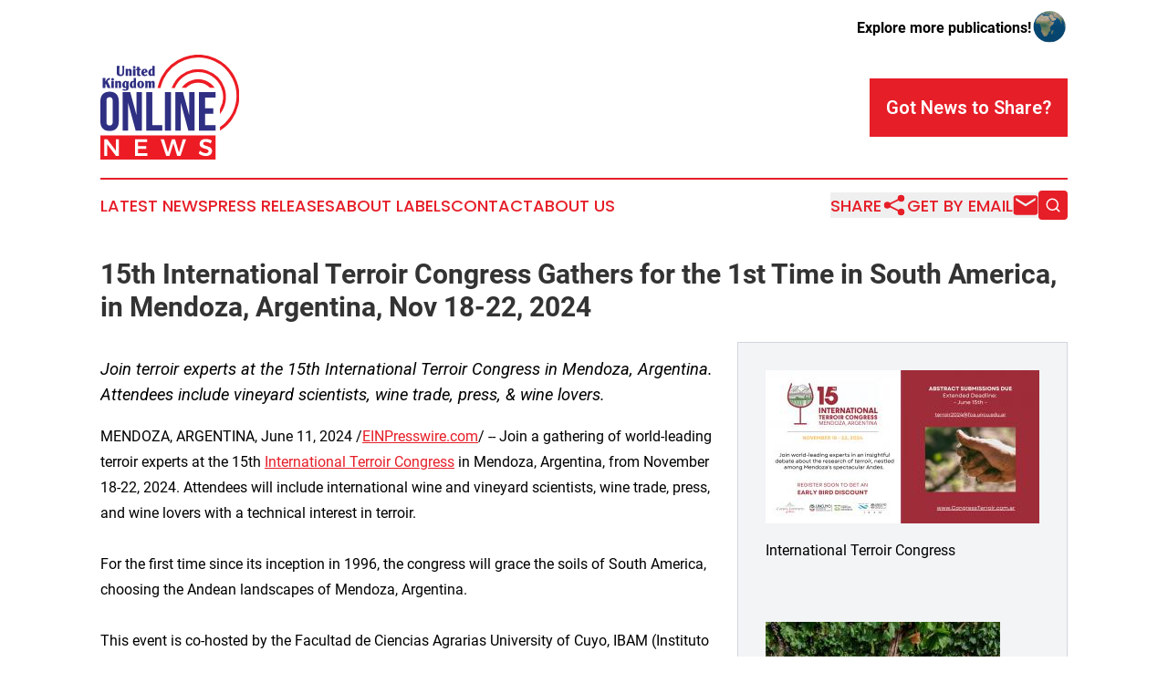

--- FILE ---
content_type: text/html;charset=utf-8
request_url: https://www.unitedkingdomonlinenews.com/article/719137167-15th-international-terroir-congress-gathers-for-the-1st-time-in-south-america-in-mendoza-argentina-nov-18-22-2024
body_size: 8216
content:
<!DOCTYPE html>
<html lang="en">
<head>
  <title>15th International Terroir Congress Gathers for the 1st Time in South America, in Mendoza, Argentina, Nov 18-22, 2024 | United Kingdom Online News</title>
  <meta charset="utf-8">
  <meta name="viewport" content="width=device-width, initial-scale=1">
    <meta name="description" content="United Kingdom Online News is an online news publication focusing on the United Kingdom: Your daily news update on the United Kingdom">
    <link rel="icon" href="https://cdn.newsmatics.com/agp/sites/unitedkingdomonlinenews-favicon-1.png" type="image/png">
  <meta name="csrf-token" content="rn_3nAcZhb_-gqoESMW14nLWHdWK0ZT1YUPy7GwgjSw=">
  <meta name="csrf-param" content="authenticity_token">
  <link href="/css/styles.min.css?v1d0b8e25eaccc1ca72b30a2f13195adabfa54991" rel="stylesheet" data-turbo-track="reload">
  <link rel="stylesheet" href="/plugins/vanilla-cookieconsent/cookieconsent.css?v1d0b8e25eaccc1ca72b30a2f13195adabfa54991">
  
<style type="text/css">
    :root {
        --color-primary-background: rgba(230, 30, 40, 0.5);
        --color-primary: #e61e28;
        --color-secondary: #2f2f80;
    }
</style>

  <script type="importmap">
    {
      "imports": {
          "adController": "/js/controllers/adController.js?v1d0b8e25eaccc1ca72b30a2f13195adabfa54991",
          "alertDialog": "/js/controllers/alertDialog.js?v1d0b8e25eaccc1ca72b30a2f13195adabfa54991",
          "articleListController": "/js/controllers/articleListController.js?v1d0b8e25eaccc1ca72b30a2f13195adabfa54991",
          "dialog": "/js/controllers/dialog.js?v1d0b8e25eaccc1ca72b30a2f13195adabfa54991",
          "flashMessage": "/js/controllers/flashMessage.js?v1d0b8e25eaccc1ca72b30a2f13195adabfa54991",
          "gptAdController": "/js/controllers/gptAdController.js?v1d0b8e25eaccc1ca72b30a2f13195adabfa54991",
          "hamburgerController": "/js/controllers/hamburgerController.js?v1d0b8e25eaccc1ca72b30a2f13195adabfa54991",
          "labelsDescription": "/js/controllers/labelsDescription.js?v1d0b8e25eaccc1ca72b30a2f13195adabfa54991",
          "searchController": "/js/controllers/searchController.js?v1d0b8e25eaccc1ca72b30a2f13195adabfa54991",
          "videoController": "/js/controllers/videoController.js?v1d0b8e25eaccc1ca72b30a2f13195adabfa54991",
          "navigationController": "/js/controllers/navigationController.js?v1d0b8e25eaccc1ca72b30a2f13195adabfa54991"          
      }
    }
  </script>
  <script>
      (function(w,d,s,l,i){w[l]=w[l]||[];w[l].push({'gtm.start':
      new Date().getTime(),event:'gtm.js'});var f=d.getElementsByTagName(s)[0],
      j=d.createElement(s),dl=l!='dataLayer'?'&l='+l:'';j.async=true;
      j.src='https://www.googletagmanager.com/gtm.js?id='+i+dl;
      f.parentNode.insertBefore(j,f);
      })(window,document,'script','dataLayer','GTM-KGCXW2X');
  </script>

  <script>
    window.dataLayer.push({
      'cookie_settings': 'delta'
    });
  </script>
</head>
<body class="df-5 is-subpage">
<noscript>
  <iframe src="https://www.googletagmanager.com/ns.html?id=GTM-KGCXW2X"
          height="0" width="0" style="display:none;visibility:hidden"></iframe>
</noscript>
<div class="layout">

  <!-- Top banner -->
  <div class="max-md:hidden w-full content universal-ribbon-inner flex justify-end items-center">
    <a href="https://www.affinitygrouppublishing.com/" target="_blank" class="brands">
      <span class="font-bold text-black">Explore more publications!</span>
      <div>
        <img src="/images/globe.png" height="40" width="40" class="icon-globe"/>
      </div>
    </a>
  </div>
  <header data-controller="hamburger">
  <div class="content">
    <div class="header-top">
      <div class="flex gap-2 masthead-container justify-between items-center">
        <div class="mr-4 logo-container">
          <a href="/">
              <img src="https://cdn.newsmatics.com/agp/sites/unitedkingdomonlinenews-logo-1.svg" alt="United Kingdom Online News"
                class="max-md:!h-[60px] lg:!max-h-[115px]" height="225"
                width="auto" />
          </a>
        </div>
        <button class="hamburger relative w-8 h-6">
          <span aria-hidden="true"
            class="block absolute h-[2px] w-9 bg-[--color-primary] transform transition duration-500 ease-in-out -translate-y-[15px]"></span>
          <span aria-hidden="true"
            class="block absolute h-[2px] w-7 bg-[--color-primary] transform transition duration-500 ease-in-out translate-x-[7px]"></span>
          <span aria-hidden="true"
            class="block absolute h-[2px] w-9 bg-[--color-primary] transform transition duration-500 ease-in-out translate-y-[15px]"></span>
        </button>
        <a href="/submit-news" class="max-md:hidden button button-upload-content button-primary w-fit">
          <span>Got News to Share?</span>
        </a>
      </div>
      <!--  Screen size line  -->
      <div class="absolute bottom-0 -ml-[20px] w-screen h-[1px] bg-[--color-primary] z-50 md:hidden">
      </div>
    </div>
    <!-- Navigation bar -->
    <div class="navigation is-hidden-on-mobile" id="main-navigation">
      <div class="w-full md:hidden">
        <div data-controller="search" class="relative w-full">
  <div data-search-target="form" class="relative active">
    <form data-action="submit->search#performSearch" class="search-form">
      <input type="text" name="query" placeholder="Search..." data-search-target="input" class="search-input md:hidden" />
      <button type="button" data-action="click->search#toggle" data-search-target="icon" class="button-search">
        <img height="18" width="18" src="/images/search.svg" />
      </button>
    </form>
  </div>
</div>

      </div>
      <nav class="navigation-part">
          <a href="/latest-news" class="nav-link">
            Latest News
          </a>
          <a href="/press-releases" class="nav-link">
            Press Releases
          </a>
          <a href="/about-labels" class="nav-link">
            About Labels
          </a>
          <a href="/contact" class="nav-link">
            Contact
          </a>
          <a href="/about" class="nav-link">
            About Us
          </a>
      </nav>
      <div class="w-full md:w-auto md:justify-end">
        <div data-controller="navigation" class="header-actions hidden">
  <button class="nav-link flex gap-1 items-center" onclick="window.ShareDialog.openDialog()">
    <span data-navigation-target="text">
      Share
    </span>
    <span class="icon-share"></span>
  </button>
  <button onclick="window.AlertDialog.openDialog()" class="nav-link nav-link-email flex items-center gap-1.5">
    <span data-navigation-target="text">
      Get by Email
    </span>
    <span class="icon-mail"></span>
  </button>
  <div class="max-md:hidden">
    <div data-controller="search" class="relative w-full">
  <div data-search-target="form" class="relative active">
    <form data-action="submit->search#performSearch" class="search-form">
      <input type="text" name="query" placeholder="Search..." data-search-target="input" class="search-input md:hidden" />
      <button type="button" data-action="click->search#toggle" data-search-target="icon" class="button-search">
        <img height="18" width="18" src="/images/search.svg" />
      </button>
    </form>
  </div>
</div>

  </div>
</div>

      </div>
      <a href="/submit-news" class="md:hidden uppercase button button-upload-content button-primary w-fit">
        <span>Got News to Share?</span>
      </a>
      <a href="https://www.affinitygrouppublishing.com/" target="_blank" class="nav-link-agp">
        Explore more publications!
        <img src="/images/globe.png" height="35" width="35" />
      </a>
    </div>
  </div>
</header>

  <div id="main-content" class="content">
    <div id="flash-message"></div>
    <h1>15th International Terroir Congress Gathers for the 1st Time in South America, in Mendoza, Argentina, Nov 18-22, 2024</h1>
<div class="press-release">
  <div class="pr_images_column"><div class="pr_image"><a href="https://img.einpresswire.com/large/685388/international-terroir-congress.png#1600x900" target="_blank" rel="nofollow"><img src="https://img.einpresswire.com/medium/685388/international-terroir-congress.jpeg" width="300" height="168" style="max-width: 100%; height: auto;" /></a><p>International Terroir Congress</p></div>
<div class="pr_image"><a href="https://img.einpresswire.com/large/685396/altamira-stoney-soil.jpeg#3456x4032" target="_blank" rel="nofollow"><img src="https://img.einpresswire.com/medium/685396/altamira-stoney-soil.jpeg" width="257" height="300" style="max-width: 100%; height: auto;" /></a><p>Altamira Stoney Soil</p></div>
<div class="pr_image"><a href="https://img.einpresswire.com/large/685398/mendoza-vineyard-with-andes.jpeg#2302x1537" target="_blank" rel="nofollow"><img src="https://img.einpresswire.com/medium/685398/mendoza-vineyard-with-andes.jpeg" width="300" height="200" style="max-width: 100%; height: auto;" /></a><p>Mendoza Vineyard with Andes</p></div></div>
<p style="margin-bottom:1em;font-size:115%;"><i>Join terroir experts at the 15th International Terroir Congress in Mendoza, Argentina. Attendees include vineyard scientists, wine trade, press, &amp; wine lovers.</i></p>
<div class="pr_quote_positioner" style="width:0px;height:48em;float:left;"></div><div class="pr_quote" style="clear:left;float:left;margin:20px 10px 20px 0px;max-width:300px;padding: 25px 10px 10px 25px; font-size: 1.1em; background: transparent url('//www.einpresswire.com/images/quote_136.png') no-repeat left top;"><b>We are excited to greet wine trade and wine lovers who are interested in the subtleties of terroir. The study, preservation and celebration of terroir depend on interest in this most important topic.&rdquo;</b><div style="float:right;font-style:italic;">&mdash; Dr. Laura Catena, Local wine producer, Catena Institute of Wine</div></div>MENDOZA, ARGENTINA, June 11, 2024 /<a href="https://www.einpresswire.com/?promo=4400" dir="auto" rel="nofollow external" target="_blank">EINPresswire.com</a>/ -- Join a gathering of world-leading terroir experts at the 15th <a href="http://congressterroir.com.ar/" rel="external nofollow" target="_blank">International Terroir Congress</a> in Mendoza, Argentina, from November 18-22, 2024. Attendees will include international wine and vineyard scientists, wine trade, press, and wine lovers with a technical interest in terroir.<br />
<br />
For the first time since its inception in 1996, the congress will grace the soils of South America, choosing the Andean landscapes of Mendoza, Argentina.<br />
<br />
This event is co-hosted by the Facultad de Ciencias Agrarias University of Cuyo, IBAM (Instituto de Biología Agricola de Mendoza) and the Catena Institute of Wine, ensuring a blend of academic insight and industry-leading expertise.<br />
<br />
What the experts attending say:<br />
<br />
Dr. Benjamin Bois – Climate expert from Burgundy<br />
“Since 1996, the International Terroir Congress has been an opportunity to gather every two years hundreds of researchers from around the world and allows, through a multidisciplinary approach, to better understand the functioning of the vine in interaction with its environment and its impact on wine quality.<br />
<br />
After Australia, Switzerland, Spain, Italy, Hungary, France, South Africa, and the USA, the International Terroir Congress is hosted in 2024 for the first time in South America, in the region of Mendoza, the cradle of Argentine viticulture. It is a chance to bring together the scientific community within a region whose wine identity exploits the great pedoclimatic diversity of the foothills of the Andes as well as the mastery of identity grape varieties of Argentina like Malbec, Bonarda or Torrontés.”<br />
<br />
Dr. Laura Catena – Local wine producer, Catena Institute of Wine<br />
“We are excited to greet sommeliers, wine lovers and wine trade who are interested in the subtleties of wine terroir. The study, preservation and celebration of terroir depend on the interest that wine lovers and consumers develop for this most important topic. The combination of an extraordinary natural setting, exciting presentations, and local food (bountiful asado-barbecue) and wine hospitality should make attending this year’s Terroir Congress in Mendoza the experience of a lifetime.” <br />
<br />
Dr. Luciano Calderon – Argentinian geneticist and leading author of Malbec’s genome sequencing project<br />
“As a geneticist, I consider that terroir is a combination of multiple variables, which all together constitute the scenario able to bring up the best or the worst of any combination of genes. Each cultivar, each clone and each plant is a unique combination of genes that expresses flavor in different ways, depending on its growing context, the terroir.”<br />
<br />
Dr. Rodrigo López Plantey – Professor and local symposium organizer at FCA UNCuyo, Argentina <br />
&quot;It&#39;s a unique opportunity for Argentina&#39;s wine industry to connect and collaborate with the international scientific community, together advancing our sector&#39;s future.&quot;<br />
<br />
Dr. Kees Van Leeuwen – Bordeaux’s leading terroir academic<br />
&quot;The concept of terroir relates wine to its origin, the place where it is produced. Multiple terroir factors, including soil and climate, craft the taste of wine. Many researchers around the world work on explaining the mechanisms involved. These researchers gather once every two years since 1996 at the International Terroir Congress. The congress will take place for the first time in South America, in Mendoza, Argentina, from 18-22 November 2024. It is a unique occasion for an update on the most exciting terroir research and an opportunity to meet researchers from the terroir community in person.&quot;<br />
<br />
Scientific Sessions<br />
A | Soil<br />
•Innovation in terroir studies<br />
•Physical, chemical, and microbiological properties of soils<br />
•Soil health indicators<br />
•Adaptation to soil through viticultural practices<br />
•Performance of rootstocks in different soils<br />
<br />
B | Climate<br />
•Projections and scenarios of climate change<br />
•Climate change impacts<br />
•Climate-related challenges and opportunities for viticulture<br />
•New technologies to assess climatic parameters<br />
•Index and climate characterization<br />
<br />
C | Plant material and management<br />
•Selection of plant material and management practices in response to climate change projections<br />
•Epigenetic mechanisms in grapevine acclimation<br />
•Impact of soil and climate change on vines, wine quality and typicity<br />
•Adaptation to climate through viticultural practices<br />
•Grapevines phenotypic plasticity in response to changing environments<br />
<br />
D | Malbec<br />
•Historical journey and terroir expression<br />
•Studies of Malbec cultivation and winemaking in Argentina and worldwide.<br />
•Properties of Malbec wines cultivated in different regions.<br />
<br />
Full Pass<br />
This pass includes:<br />
•Access to all three days of the congress, ensuring you benefit from the entirety of the diverse program.<br />
•Meals and special events: enjoy three dinners and a closing lunch, designed to facilitate networking and relaxation after engaging sessions.<br />
•Mini wine fair: immerse yourself in the flavors of renowned vineyards with access to our exclusive wine fair.<br />
•Field trip: participate in a hands-on field trip experience related to our congress theme.<br />
•Welcome kit: receive a curated selection of items to enhance your congress experience.<br />
•Daily transportation: complimentary round-trip transfers from Mendoza City to the congress venue, ensuring a hassle-free commute.<br />
•Tourist proposals for companions: we&#39;ve arranged engaging tourist activities for companions to enjoy throughout the five days of the congress.<br />
<br />
Exclusive Social Engagements:<br />
Included in the package will be nightly dinners and wine tastings at the region’s leading wineries (transportation included).  Daytime terroir field trips throughout Mendoza will allow attendees to experience Mendoza’s distinctive terroir firsthand, guided by knowledgeable local experts and international luminaries.  <br />
<br />
The congress culminates in a closing luncheon, offering unparalleled networking opportunities amidst Mendoza&#39;s gastronomic offerings, symbolizing the fusion of scientific exploration and cultural exchange.<br />
<br />
Historical Significance:<br />
Reflecting on its legacy, this congress builds upon the rich history of prior meetings in other countries such as France, Italy, Spain, Hungary, USA, and Australia, now bringing its wealth of knowledge and networking opportunities to Latin America.<br />
<br />
Global Collaboration:<br />
This year’s congress is backed by influential organizations including OIV, IVES, CONICET Mendoza, Universidad Maza, COVIAR, INV (Instituto Nacional de Vitivinicultura), Wines of Argentina (WOFA) and INTA (Instituto Nacional de Tecnología Agropecuaria) ensuring a comprehensive global discourse on the future of wine.<br />
<br />
Call to Action:<br />
For further details, please visit <a href="http://www.congressterroir.com.ar" rel="external nofollow" target="_blank">www.congressterroir.com.ar</a>. Participants are encouraged to register early to take advantage of discounted rates available until August 30th  on the following link <a href="https://registration.socio.events/e/terroircongress" rel="external nofollow" target="_blank">https://registration.socio.events/e/terroircongress</a> .   For additional information, registration details, or media inquiries, please reach out to the congress organizers at terroir2024@fca.uncu.edu.ar.<p class="contact" dir="auto" style="margin: 1em 0;">Erica Nonni<br />
Nonni Strategic Marketing LLC<br />
+1 908-455-0755<br />
<a href="http://www.einpresswire.com/contact_author/719137167" data-src="8QP57XxThCzeXEli">email us here</a></p>
<p>
  Legal Disclaimer:
</p>
<p>
  EIN Presswire provides this news content "as is" without warranty of any kind. We do not accept any responsibility or liability
  for the accuracy, content, images, videos, licenses, completeness, legality, or reliability of the information contained in this
  article. If you have any complaints or copyright issues related to this article, kindly contact the author above.
</p>
<img class="prtr" src="https://www.einpresswire.com/tracking/article.gif?t=5&a=1l37JwZs5cK9gklX&i=8QP57XxThCzeXEli" alt="">
</div>

  </div>
</div>
<footer class="footer footer-with-line">
  <div class="content flex flex-col">
    <p class="footer-text text-sm mb-4 order-2 lg:order-1">© 1995-2026 Newsmatics Inc. dba Affinity Group Publishing &amp; United Kingdom Online News. All Rights Reserved.</p>
    <div class="footer-nav lg:mt-2 mb-[30px] lg:mb-0 flex gap-7 flex-wrap justify-center order-1 lg:order-2">
        <a href="/about" class="footer-link">About</a>
        <a href="/archive" class="footer-link">Press Release Archive</a>
        <a href="/submit-news" class="footer-link">Submit Press Release</a>
        <a href="/legal/terms" class="footer-link">Terms &amp; Conditions</a>
        <a href="/legal/dmca" class="footer-link">Copyright/DMCA Policy</a>
        <a href="/legal/privacy" class="footer-link">Privacy Policy</a>
        <a href="/contact" class="footer-link">Contact</a>
    </div>
  </div>
</footer>
<div data-controller="dialog" data-dialog-url-value="/" data-action="click->dialog#clickOutside">
  <dialog
    class="modal-shadow fixed backdrop:bg-black/20 z-40 text-left bg-white rounded-full w-[350px] h-[350px] overflow-visible"
    data-dialog-target="modal"
  >
    <div class="text-center h-full flex items-center justify-center">
      <button data-action="click->dialog#close" type="button" class="modal-share-close-button">
        ✖
      </button>
      <div>
        <div class="mb-4">
          <h3 class="font-bold text-[28px] mb-3">Share us</h3>
          <span class="text-[14px]">on your social networks:</span>
        </div>
        <div class="flex gap-6 justify-center text-center">
          <a href="https://www.facebook.com/sharer.php?u=https://www.unitedkingdomonlinenews.com" class="flex flex-col items-center font-bold text-[#4a4a4a] text-sm" target="_blank">
            <span class="h-[55px] flex items-center">
              <img width="40px" src="/images/fb.png" alt="Facebook" class="mb-2">
            </span>
            <span class="text-[14px]">
              Facebook
            </span>
          </a>
          <a href="https://www.linkedin.com/sharing/share-offsite/?url=https://www.unitedkingdomonlinenews.com" class="flex flex-col items-center font-bold text-[#4a4a4a] text-sm" target="_blank">
            <span class="h-[55px] flex items-center">
              <img width="40px" height="40px" src="/images/linkedin.png" alt="LinkedIn" class="mb-2">
            </span>
            <span class="text-[14px]">
            LinkedIn
            </span>
          </a>
        </div>
      </div>
    </div>
  </dialog>
</div>

<div data-controller="alert-dialog" data-action="click->alert-dialog#clickOutside">
  <dialog
    class="fixed backdrop:bg-black/20 modal-shadow z-40 text-left bg-white rounded-full w-full max-w-[450px] aspect-square overflow-visible"
    data-alert-dialog-target="modal">
    <div class="flex items-center text-center -mt-4 h-full flex-1 p-8 md:p-12">
      <button data-action="click->alert-dialog#close" type="button" class="modal-close-button">
        ✖
      </button>
      <div class="w-full" data-alert-dialog-target="subscribeForm">
        <img class="w-8 mx-auto mb-4" src="/images/agps.svg" alt="AGPs" />
        <p class="md:text-lg">Get the latest news on this topic.</p>
        <h3 class="dialog-title mt-4">SIGN UP FOR FREE TODAY</h3>
        <form data-action="submit->alert-dialog#submit" method="POST" action="/alerts">
  <input type="hidden" name="authenticity_token" value="rn_3nAcZhb_-gqoESMW14nLWHdWK0ZT1YUPy7GwgjSw=">

  <input data-alert-dialog-target="fullnameInput" type="text" name="fullname" id="fullname" autocomplete="off" tabindex="-1">
  <label>
    <input data-alert-dialog-target="emailInput" placeholder="Email address" name="email" type="email"
      value=""
      class="rounded-xs mb-2 block w-full bg-white px-4 py-2 text-gray-900 border-[1px] border-solid border-gray-600 focus:border-2 focus:border-gray-800 placeholder:text-gray-400"
      required>
  </label>
  <div class="text-red-400 text-sm" data-alert-dialog-target="errorMessage"></div>

  <input data-alert-dialog-target="timestampInput" type="hidden" name="timestamp" value="1768923901" autocomplete="off" tabindex="-1">

  <input type="submit" value="Sign Up"
    class="!rounded-[3px] w-full mt-2 mb-4 bg-primary px-5 py-2 leading-5 font-semibold text-white hover:color-primary/75 cursor-pointer">
</form>
<a data-action="click->alert-dialog#close" class="text-black underline hover:no-underline inline-block mb-4" href="#">No Thanks</a>
<p class="text-[15px] leading-[22px]">
  By signing to this email alert, you<br /> agree to our
  <a href="/legal/terms" class="underline text-primary hover:no-underline" target="_blank">Terms & Conditions</a>
</p>

      </div>
      <div data-alert-dialog-target="checkEmail" class="hidden">
        <img class="inline-block w-9" src="/images/envelope.svg" />
        <h3 class="dialog-title">Check Your Email</h3>
        <p class="text-lg mb-12">We sent a one-time activation link to <b data-alert-dialog-target="userEmail"></b>.
          Just click on the link to
          continue.</p>
        <p class="text-lg">If you don't see the email in your inbox, check your spam folder or <a
            class="underline text-primary hover:no-underline" data-action="click->alert-dialog#showForm" href="#">try
            again</a>
        </p>
      </div>

      <!-- activated -->
      <div data-alert-dialog-target="activated" class="hidden">
        <img class="w-8 mx-auto mb-4" src="/images/agps.svg" alt="AGPs" />
        <h3 class="dialog-title">SUCCESS</h3>
        <p class="text-lg">You have successfully confirmed your email and are subscribed to <b>
            United Kingdom Online News
          </b> daily
          news alert.</p>
      </div>
      <!-- alreadyActivated -->
      <div data-alert-dialog-target="alreadyActivated" class="hidden">
        <img class="w-8 mx-auto mb-4" src="/images/agps.svg" alt="AGPs" />
        <h3 class="dialog-title">Alert was already activated</h3>
        <p class="text-lg">It looks like you have already confirmed and are receiving the <b>
            United Kingdom Online News
          </b> daily news
          alert.</p>
      </div>
      <!-- activateErrorMessage -->
      <div data-alert-dialog-target="activateErrorMessage" class="hidden">
        <img class="w-8 mx-auto mb-4" src="/images/agps.svg" alt="AGPs" />
        <h3 class="dialog-title">Oops!</h3>
        <p class="text-lg mb-4">It looks like something went wrong. Please try again.</p>
        <form data-action="submit->alert-dialog#submit" method="POST" action="/alerts">
  <input type="hidden" name="authenticity_token" value="rn_3nAcZhb_-gqoESMW14nLWHdWK0ZT1YUPy7GwgjSw=">

  <input data-alert-dialog-target="fullnameInput" type="text" name="fullname" id="fullname" autocomplete="off" tabindex="-1">
  <label>
    <input data-alert-dialog-target="emailInput" placeholder="Email address" name="email" type="email"
      value=""
      class="rounded-xs mb-2 block w-full bg-white px-4 py-2 text-gray-900 border-[1px] border-solid border-gray-600 focus:border-2 focus:border-gray-800 placeholder:text-gray-400"
      required>
  </label>
  <div class="text-red-400 text-sm" data-alert-dialog-target="errorMessage"></div>

  <input data-alert-dialog-target="timestampInput" type="hidden" name="timestamp" value="1768923901" autocomplete="off" tabindex="-1">

  <input type="submit" value="Sign Up"
    class="!rounded-[3px] w-full mt-2 mb-4 bg-primary px-5 py-2 leading-5 font-semibold text-white hover:color-primary/75 cursor-pointer">
</form>
<a data-action="click->alert-dialog#close" class="text-black underline hover:no-underline inline-block mb-4" href="#">No Thanks</a>
<p class="text-[15px] leading-[22px]">
  By signing to this email alert, you<br /> agree to our
  <a href="/legal/terms" class="underline text-primary hover:no-underline" target="_blank">Terms & Conditions</a>
</p>

      </div>

      <!-- deactivated -->
      <div data-alert-dialog-target="deactivated" class="hidden">
        <img class="w-8 mx-auto mb-4" src="/images/agps.svg" alt="AGPs" />
        <h3 class="dialog-title">You are Unsubscribed!</h3>
        <p class="text-lg">You are no longer receiving the <b>
            United Kingdom Online News
          </b>daily news alert.</p>
      </div>
      <!-- alreadyDeactivated -->
      <div data-alert-dialog-target="alreadyDeactivated" class="hidden">
        <img class="w-8 mx-auto mb-4" src="/images/agps.svg" alt="AGPs" />
        <h3 class="dialog-title">You have already unsubscribed!</h3>
        <p class="text-lg">You are no longer receiving the <b>
            United Kingdom Online News
          </b> daily news alert.</p>
      </div>
      <!-- deactivateErrorMessage -->
      <div data-alert-dialog-target="deactivateErrorMessage" class="hidden">
        <img class="w-8 mx-auto mb-4" src="/images/agps.svg" alt="AGPs" />
        <h3 class="dialog-title">Oops!</h3>
        <p class="text-lg">Try clicking the Unsubscribe link in the email again and if it still doesn't work, <a
            href="/contact">contact us</a></p>
      </div>
    </div>
  </dialog>
</div>

<script src="/plugins/vanilla-cookieconsent/cookieconsent.umd.js?v1d0b8e25eaccc1ca72b30a2f13195adabfa54991"></script>
  <script src="/js/cookieconsent.js?v1d0b8e25eaccc1ca72b30a2f13195adabfa54991"></script>

<script type="module" src="/js/app.js?v1d0b8e25eaccc1ca72b30a2f13195adabfa54991"></script>
</body>
</html>


--- FILE ---
content_type: image/svg+xml
request_url: https://cdn.newsmatics.com/agp/sites/unitedkingdomonlinenews-logo-1.svg
body_size: 14266
content:
<?xml version="1.0" encoding="UTF-8" standalone="no"?>
<svg
   xmlns:dc="http://purl.org/dc/elements/1.1/"
   xmlns:cc="http://creativecommons.org/ns#"
   xmlns:rdf="http://www.w3.org/1999/02/22-rdf-syntax-ns#"
   xmlns:svg="http://www.w3.org/2000/svg"
   xmlns="http://www.w3.org/2000/svg"
   xmlns:sodipodi="http://sodipodi.sourceforge.net/DTD/sodipodi-0.dtd"
   xmlns:inkscape="http://www.inkscape.org/namespaces/inkscape"
   id="Layer_1"
   data-name="Layer 1"
   viewBox="0 0 296.87847 225.00568"
   version="1.1"
   sodipodi:docname="UnitedKingdomOnlineNews-logo-b24-SVG_cropped.svg"
   width="296.87848"
   height="225.00568"
   inkscape:version="0.92.3 (2405546, 2018-03-11)">
  <metadata
     id="metadata55">
    <rdf:RDF>
      <cc:Work
         rdf:about="">
        <dc:format>image/svg+xml</dc:format>
        <dc:type
           rdf:resource="http://purl.org/dc/dcmitype/StillImage" />
      </cc:Work>
    </rdf:RDF>
  </metadata>
  <sodipodi:namedview
     pagecolor="#ffffff"
     bordercolor="#666666"
     borderopacity="1"
     objecttolerance="10"
     gridtolerance="10"
     guidetolerance="10"
     inkscape:pageopacity="0"
     inkscape:pageshadow="2"
     inkscape:window-width="640"
     inkscape:window-height="480"
     id="namedview53"
     showgrid="false"
     inkscape:zoom="1.0488889"
     inkscape:cx="148.44002"
     inkscape:cy="112.5"
     inkscape:window-x="0"
     inkscape:window-y="0"
     inkscape:window-maximized="0"
     inkscape:current-layer="Layer_1" />
  <defs
     id="defs4">
    <style
       id="style2">.cls-1{fill:#2f2f83;}.cls-2{fill:#ed1c24;}</style>
  </defs>
  <path
     class="cls-1"
     d="m 1.9685039e-5,100.05568 q 0,-9.999998 5.060000014961,-15.359998 5.0600003,-5.36 14.6100003,-5.36 9.54,0 14.6,5.36 5.06,5.36 5.07,15.359998 v 42.88 q 0,10 -5.07,15.37 -5.07,5.37 -14.6,5.35 -9.54,0 -14.6100003,-5.35 -5.07000001,-5.35 -5.060000014961,-15.37 z M 12.95002,143.76568 c 0,3 0.61,5.08 1.83,6.29 a 6.59,6.59 0 0 0 4.89,1.83 6.61,6.61 0 0 0 4.89,-1.83 c 1.21,-1.21 1.82,-3.32 1.82,-6.29 V 99.235682 q 0,-4.47 -1.82,-6.3 a 6.64,6.64 0 0 0 -4.89,-1.82 6.63,6.63 0 0 0 -4.89,1.82 q -1.83,1.83 -1.83,6.3 z"
     id="path6"
     inkscape:connector-curvature="0"
     style="fill:#2f2f83" />
  <path
     class="cls-1"
     d="m 59.24002,103.01568 v 59.7 h -11.66 V 80.285682 h 16.25 l 13.34,49.339998 V 80.285682 h 11.54 v 82.429998 h -13.34 z"
     id="path8"
     inkscape:connector-curvature="0"
     style="fill:#2f2f83" />
  <path
     class="cls-1"
     d="m 97.98002,80.285682 h 13 v 70.659998 h 21.31 v 11.77 h -34.27 z"
     id="path10"
     inkscape:connector-curvature="0"
     style="fill:#2f2f83" />
  <path
     class="cls-1"
     d="m 137.91002,80.285682 h 12.95 v 82.429998 h -12.95 z"
     id="path12"
     inkscape:connector-curvature="0"
     style="fill:#2f2f83" />
  <path
     class="cls-1"
     d="m 171.82002,103.01568 v 59.7 h -11.65 V 80.285682 h 16.25 l 13.31,49.339998 V 80.285682 h 11.54 v 82.429998 h -13.32 z"
     id="path14"
     inkscape:connector-curvature="0"
     style="fill:#2f2f83" />
  <path
     class="cls-1"
     d="m 223.52002,115.02568 h 17.79 v 11.77 h -17.79 v 24.15 h 22.38 v 11.77 h -35.33 V 80.285682 h 35.33 v 11.77 h -22.38 z"
     id="path16"
     inkscape:connector-curvature="0"
     style="fill:#2f2f83" />
  <path
     class="cls-2"
     d="m 1.9685039e-5,173.31568 v 51.69 H 245.90002 v -51.69 z M 39.63002,216.98568 h -6.46 l -18.33,-24.51 v 24.53 H 8.1700197 v -35.65 H 14.63002 l 18.38,24.59 v -24.59 h 6.61 z m 60.93,0 h -26.72 v -35.63 h 26.11 v 6 h -19.29 v 8.8 h 17.3 v 6 h -17.3 v 9 h 19.9 z m 70.6,0 h -7.08 l -8.14,-27 -8.3,27 h -7 l -12,-35.63 h 7.33 l 8.4,28.25 8.35,-28.25 h 6.72 l 8.39,28.35 8.3,-28.35 h 7.08 z m 65.73,-4.51 a 11,11 0 0 1 -4.83,3.7 18.35,18.35 0 0 1 -7,1.27 22.3,22.3 0 0 1 -8.15,-1.55 23.34,23.34 0 0 1 -6.92,-4.15 l 2.85,-5.8 a 21.16,21.16 0 0 0 6.06,3.92 16.08,16.08 0 0 0 6.26,1.42 8,8 0 0 0 4.48,-1.09 3.42,3.42 0 0 0 1.63,-3 3.38,3.38 0 0 0 -1,-2.52 7.32,7.32 0 0 0 -2.51,-1.6 c -1,-0.41 -2.42,-0.87 -4.18,-1.38 a 48.12,48.12 0 0 1 -5.9,-2.09 10.13,10.13 0 0 1 -3.97,-3.13 8.5,8.5 0 0 1 -1.63,-5.43 9.13,9.13 0 0 1 1.65,-5.42 10.75,10.75 0 0 1 4.69,-3.59 18,18 0 0 1 7,-1.27 23.64,23.64 0 0 1 6.85,1 23.15,23.15 0 0 1 6,2.75 l -2.75,6 a 25.57,25.57 0 0 0 -5.62,-2.59 17.06,17.06 0 0 0 -5.06,-0.92 7.1,7.1 0 0 0 -3.87,0.92 2.87,2.87 0 0 0 -1.41,2.55 3.35,3.35 0 0 0 1,2.47 7.58,7.58 0 0 0 2.5,1.63 37.71,37.71 0 0 0 4.1,1.4 45.56,45.56 0 0 1 5.93,2.14 10.52,10.52 0 0 1 3.94,3.16 8.68,8.68 0 0 1 1.63,5.49 9.39,9.39 0 0 1 -1.77,5.71 z"
     id="path18"
     inkscape:connector-curvature="0"
     style="fill:#ed1c24" />
  <path
     class="cls-2"
     d="m 191.17002,64.695682 c 7.39,-4.81 16.7,-5.07 25.18,-4 6.62,1 13.42,6.22 18.39,10.47 h 9.6 c -10.46,-15.53 -31.92,-23 -49.52,-16.11 a 42.55,42.55 0 0 0 -21.26,16.11 h 9.19 a 46.7,46.7 0 0 1 8.42,-6.47 z"
     id="path20"
     inkscape:connector-curvature="0"
     style="fill:#ed1c24" />
  <path
     class="cls-2"
     d="m 296.41002,76.875682 a 90.94,90.94 0 0 0 -14.14,-37.55 87.79,87.79 0 0 0 -36.83,-31.4899995 89.09,89.09 0 0 0 -66.82,-2.53 89.37,89.37 0 0 0 -47.2,40.7799995 c -4.48,7.82 -6.86,16.53 -9.31,25.13 h 6.26 c 2.12,-6.7 3.92,-13.54 7.26,-19.77 a 82.86,82.86 0 0 1 45,-40.35 82.27,82.27 0 0 1 62.92,2.66 81.69,81.69 0 0 1 38.62,37.77 c 10.82,20.95 11.5,46.63 2.22,68.239998 -6.13,14.11 -16,26.8 -28.82,35.43 v 7.52 a 88.39,88.39 0 0 0 38.82,-53.77 c 3.1,-10.379998 2.68,-21.379998 2.02,-32.069998 z"
     id="path22"
     inkscape:connector-curvature="0"
     style="fill:#ed1c24" />
  <path
     class="cls-2"
     d="m 257.25002,68.155682 a 53.16,53.16 0 0 1 -1.34,47.379998 c -0.17,0.26 -0.2,0.56 -0.34,0.82 v 10.77 c 12.66,-15.42 16,-37.589998 9.5,-56.299998 a 59.71,59.71 0 0 0 -36.19,-36.41 c -9.95,-4 -21,-3.69 -31.5,-2.42 a 61.65,61.65 0 0 0 -25.16,11.75 c -9.37,6.79 -15.52,17 -20,27.47 h 6.95 a 64,64 0 0 1 4.17,-8.32 c 9.48,-15.74 27.6,-26.27 46.1,-25.59 20.13,-0.33 39.54,12.58 47.81,30.85 z"
     id="path24"
     inkscape:connector-curvature="0"
     style="fill:#ed1c24" />
  <path
     class="cls-1"
     d="m 34.92002,24.135682 h 5.82 c 0,1.21 0,2.18 0,2.92 q -0.12,4.48 -0.12,4.89 v 5.28 c 0,1.18 0,2.05 0,2.6 a 3.54,3.54 0 0 0 0.43,1.49 2.89,2.89 0 0 0 2.73,1.46 c 1.53,0 2.48,-0.56 2.86,-1.68 a 14.16,14.16 0 0 0 0.45,-4.38 v -5.05 c 0,-1.15 0,-2.08 0,-2.8 -0.08,-2.86 -0.12,-4.44 -0.12,-4.73 h 4 c 0,1.1 0,2 -0.06,2.83 -0.15,2.73 -0.22,4.22 -0.22,4.47 v 5.15 c 0,3.18 -0.4,5.4 -1.18,6.67 q -1.62,2.59 -6.32,2.6 a 11.52,11.52 0 0 1 -5,-0.95 5.12,5.12 0 0 1 -2.92,-3.94 21.55,21.55 0 0 1 -0.19,-3.62 v -5.27 c 0,-0.91 0,-2.43 -0.06,-4.54 -0.06,-2.11 -0.1,-3.25 -0.1,-3.4 z"
     id="path26"
     inkscape:connector-curvature="0"
     style="fill:#2f2f83" />
  <path
     class="cls-1"
     d="m 59.17002,45.315682 h -5.21 c 0,-1.08 0,-2.44 0.08,-4.1 0.08,-1.66 0.08,-2.6 0.08,-2.85 0,-1 0,-2 -0.05,-3 -0.05,-1 -0.08,-2 -0.11,-3.08 l -0.19,-1.81 h 4.8 l 0.22,1.53 a 5.08,5.08 0 0 1 3.75,-1.85 3.92,3.92 0 0 1 2.92,1.18 4,4 0 0 1 1.14,2.92 v 5.46 c 0,1.25 0,2.27 0,3 a 25.32,25.32 0 0 0 0.22,2.56 h -5.37 a 30.43,30.43 0 0 0 0.22,-3.81 v -6.22 c 0,-1.17 -0.39,-1.75 -1.19,-1.75 a 1.6,1.6 0 0 0 -0.77,0.19 2.17,2.17 0 0 0 -0.7,0.67 v 10 c 0.08,0.37 0.16,0.69 0.16,0.96 z"
     id="path28"
     inkscape:connector-curvature="0"
     style="fill:#2f2f83" />
  <path
     class="cls-1"
     d="m 72.33002,24.135682 a 3,3 0 0 1 2.08,0.71 2.49,2.49 0 0 1 0.78,1.93 2.45,2.45 0 0 1 -0.78,1.89 3,3 0 0 1 -2.08,0.71 3,3 0 0 1 -2.08,-0.71 2.48,2.48 0 0 1 -0.77,-1.89 2.52,2.52 0 0 1 0.77,-1.93 3,3 0 0 1 2.08,-0.71 z m 2.61,21.18 h -5.34 c 0,-0.91 0,-2.27 0.1,-4.1 0.1,-1.83 0.09,-3.19 0.09,-4.12 v -1.56 c 0,-1.67 -0.06,-3.36 -0.19,-5.05 h 5.34 c 0,0.66 0,1.19 0,1.59 q -0.12,2.44 -0.12,2.7 v 7.37 c 0,0.68 0,1.16 0,1.47 0,0.31 0.03,0.86 0.12,1.7 z"
     id="path30"
     inkscape:connector-curvature="0"
     style="fill:#2f2f83" />
  <path
     class="cls-1"
     d="m 86.34002,42.835682 v 2.46 c -0.6,0.14 -1.17,0.26 -1.71,0.34 a 9.62,9.62 0 0 1 -1.58,0.13 6.64,6.64 0 0 1 -3.28,-0.67 2.9,2.9 0 0 1 -1.43,-2.76 v -9.12 h -2 v -2.74 h 2 c 0,-0.52 0,-1.42 -0.07,-2.67 -0.07,-1.25 -0.06,-1.91 -0.06,-2 h 5.3 c 0,0.55 0,1.45 -0.06,2.69 -0.06,1.24 -0.07,1.9 -0.07,2 h 2.79 v 2.73 h -2.83 v 5.62 c 0,1.38 0,2.22 0,2.53 a 1.87,1.87 0 0 0 0.25,0.84 1.6,1.6 0 0 0 1.52,0.76 5.33,5.33 0 0 0 1.23,-0.14 z"
     id="path32"
     inkscape:connector-curvature="0"
     style="fill:#2f2f83" />
  <path
     class="cls-1"
     d="m 100.79002,37.395682 -7.91,2.32 a 5.19,5.19 0 0 0 0.92,2.29 2.73,2.73 0 0 0 2.23,1 5.22,5.22 0 0 0 3.14,-1.27 l 1.62,2 a 9.46,9.46 0 0 1 -5.94,2.07 7.36,7.36 0 0 1 -5.4,-2 7.16,7.16 0 0 1 -2.06,-5.31 8.7,8.7 0 0 1 2.06,-6 6.57,6.57 0 0 1 5.19,-2.36 5.84,5.84 0 0 1 4.41,1.81 6.4,6.4 0 0 1 1.74,4.62 z m -8.19,-0.27 2.09,-0.51 c 0.89,-0.32 1.34,-0.78 1.34,-1.4 0,-1.78 -0.48,-2.66 -1.44,-2.66 q -0.88,0 -1.44,1.26 a 8.37,8.37 0 0 0 -0.55,3.31 z"
     id="path34"
     inkscape:connector-curvature="0"
     style="fill:#2f2f83" />
  <path
     class="cls-1"
     d="m 111.11002,30.545682 v -0.79 c 0,-1.51 0,-2.54 -0.05,-3.13 -0.05,-0.59 -0.12,-1.41 -0.24,-2.49 h 5.15 v 16.42 l 0.09,2.28 a 5.51,5.51 0 0 0 0.12,1.39 5.09,5.09 0 0 0 0.49,1.09 h -5.05 l -0.29,-1.14 a 4.23,4.23 0 0 1 -3.4,1.46 4.91,4.91 0 0 1 -4,-1.88 7.3,7.3 0 0 1 -1.55,-4.82 9.89,9.89 0 0 1 2,-6.23 6,6 0 0 1 4.91,-2.54 4,4 0 0 1 1,0.14 z m 0,2.42 a 1.51,1.51 0 0 0 -0.79,-0.26 c -0.83,0 -1.48,0.52 -1.94,1.56 a 10.74,10.74 0 0 0 -0.7,4.32 q 0,3.94 2.12,3.94 a 1.16,1.16 0 0 0 1.12,-0.54 3.07,3.07 0 0 0 0.19,-1.24 z"
     id="path36"
     inkscape:connector-curvature="0"
     style="fill:#2f2f83" />
  <path
     class="cls-1"
     d="M 10.73002,71.265682 H 4.9800197 c 0,-0.55 0,-1.4 0.06,-2.54 0.06,-1.14 0.07,-1.91 0.07,-2.32 v -10.29 c 0,-0.72 0,-1.83 -0.07,-3.35 -0.07,-1.52 -0.06,-2.41 -0.06,-2.68 H 10.73002 c 0,1.21 0,2.19 0,2.95 -0.08,3 -0.12,4.69 -0.12,5 0.7,-1.15 1.4,-2.3 2.13,-3.47 a 15.49,15.49 0 0 1 2.76,-3.2 5.7,5.7 0 0 1 3.68,-1.46 l 1.34,0.09 v 3.69 h -0.61 c -1.93,0 -3.44,1.05 -4.54,3.17 l 3,6.77 c 1.25,2.87 2.42,5.44 3.52,7.68 h -6.45 q -0.72,-2.19 -1.71,-4.51 -0.79,-1.9 -2,-4.42 l -1.14,2 v 2.28 c 0,0.79 0,1.54 0,2.25 0,0.71 0.05,1.47 0.14,2.36 z"
     id="path38"
     inkscape:connector-curvature="0"
     style="fill:#2f2f83" />
  <path
     class="cls-1"
     d="m 26.17002,50.085682 a 3,3 0 0 1 2.08,0.71 2.49,2.49 0 0 1 0.78,1.93 2.45,2.45 0 0 1 -0.78,1.89 3,3 0 0 1 -2.08,0.71 3,3 0 0 1 -2.08,-0.71 2.45,2.45 0 0 1 -0.78,-1.89 2.49,2.49 0 0 1 0.78,-1.93 3,3 0 0 1 2.08,-0.71 z m 2.6,21.18 h -5.33 c 0,-0.91 0,-2.27 0.09,-4.1 0.09,-1.83 0.1,-3.19 0.1,-4.12 v -1.57 c 0,-1.67 -0.07,-3.36 -0.19,-5 h 5.33 c 0,0.66 0,1.18 0,1.59 -0.08,1.63 -0.13,2.53 -0.13,2.7 v 7.37 c 0,0.67 0,1.16 0,1.47 0,0.31 0.04,0.87 0.12,1.66 z"
     id="path40"
     inkscape:connector-curvature="0"
     style="fill:#2f2f83" />
  <path
     class="cls-1"
     d="m 36.83002,71.265682 h -5.21 c 0,-1.08 0,-2.44 0.08,-4.1 0.08,-1.66 0.08,-2.6 0.08,-2.86 0,-1 0,-2 -0.06,-3 -0.06,-1 -0.07,-2 -0.1,-3.08 l -0.19,-1.81 h 4.8 l 0.22,1.53 a 5.06,5.06 0 0 1 3.75,-1.85 3.92,3.92 0 0 1 2.92,1.18 4,4 0 0 1 1.14,2.92 v 5.46 c 0,1.25 0,2.26 0,3 a 22.71,22.71 0 0 0 0.22,2.56 h -5.31 a 30.43,30.43 0 0 0 0.22,-3.81 v -6.22 c 0,-1.17 -0.4,-1.75 -1.19,-1.75 a 1.57,1.57 0 0 0 -0.77,0.19 2.29,2.29 0 0 0 -0.71,0.67 v 10 a 8.17,8.17 0 0 1 0.11,0.97 z"
     id="path42"
     inkscape:connector-curvature="0"
     style="fill:#2f2f83" />
  <path
     class="cls-1"
     d="m 47.37002,76.475682 0.73,-3.49 a 8,8 0 0 0 4.49,1.64 2.36,2.36 0 0 0 2.31,-1 7.1,7.1 0 0 0 0.35,-2.73 5,5 0 0 1 -2.63,0.79 5.37,5.37 0 0 1 -4.27,-1.88 7.37,7.37 0 0 1 -1.61,-5 9.3,9.3 0 0 1 2.07,-6.13 6.39,6.39 0 0 1 5.09,-2.5 5,5 0 0 1 3.62,1.46 l 2.27,-1.11 1,0.6 a 32.64,32.64 0 0 0 -0.46,3.34 c -0.1,1.1 -0.14,2.3 -0.14,3.59 l 0.09,7.11 q 0,3.18 -1.62,4.58 -1.62,1.4 -5.37,1.39 a 23.86,23.86 0 0 1 -3,-0.19 c -1.26,-0.27 -2.26,-0.42 -2.92,-0.47 z m 7.88,-8.07 v -6.8 a 8,8 0 0 0 -0.22,-2.33 0.93,0.93 0 0 0 -1,-0.55 c -0.62,0 -1.12,0.49 -1.47,1.47 a 12.67,12.67 0 0 0 -0.54,4.18 q 0,4.44 2.14,4.44 a 1.25,1.25 0 0 0 0.53,-0.08 2.59,2.59 0 0 0 0.56,-0.36 z"
     id="path44"
     inkscape:connector-curvature="0"
     style="fill:#2f2f83" />
  <path
     class="cls-1"
     d="m 71.35002,56.475682 v -0.79 c 0,-1.51 0,-2.55 -0.05,-3.13 -0.05,-0.58 -0.12,-1.41 -0.24,-2.49 h 5.11 v 16.41 l 0.09,2.28 a 5.37,5.37 0 0 0 0.12,1.38 4.92,4.92 0 0 0 0.49,1.1 h -5.05 l -0.29,-1.14 a 4.23,4.23 0 0 1 -3.4,1.46 4.91,4.91 0 0 1 -4,-1.88 7.33,7.33 0 0 1 -1.55,-4.83 9.88,9.88 0 0 1 2,-6.22 6,6 0 0 1 4.91,-2.54 4,4 0 0 1 1,0.14 z m 0,2.42 a 1.51,1.51 0 0 0 -0.79,-0.26 c -0.83,0 -1.48,0.52 -1.94,1.56 a 10.71,10.71 0 0 0 -0.7,4.32 q 0,3.94 2.12,3.94 a 1.16,1.16 0 0 0 1.12,-0.54 3.07,3.07 0 0 0 0.19,-1.24 z"
     id="path46"
     inkscape:connector-curvature="0"
     style="fill:#2f2f83" />
  <path
     class="cls-1"
     d="m 78.62002,64.015682 a 8.11,8.11 0 0 1 2.1,-5.74 7,7 0 0 1 5.33,-2.25 6.91,6.91 0 0 1 5.32,2.15 7.89,7.89 0 0 1 2,5.65 8,8 0 0 1 -2.06,5.69 7.06,7.06 0 0 1 -5.4,2.19 7,7 0 0 1 -5.28,-2.12 7.79,7.79 0 0 1 -2.01,-5.57 z m 5.31,0.12 c 0,3.29 0.68,4.94 2.06,4.94 1.38,0 2.1,-1.74 2.1,-5.22 a 12,12 0 0 0 -0.48,-4 1.65,1.65 0 0 0 -1.59,-1.23 c -0.67,0 -1.19,0.47 -1.56,1.4 a 12.34,12.34 0 0 0 -0.53,4.11 z"
     id="path48"
     inkscape:connector-curvature="0"
     style="fill:#2f2f83" />
  <path
     class="cls-1"
     d="m 100.95002,71.265682 h -5.21 l 0.09,-3 v -5.29 c 0,-1.69 0,-2.92 0,-3.7 0,-0.78 -0.14,-1.72 -0.31,-2.84 h 4.9 l 0.19,1.5 a 4.9,4.9 0 0 1 3.77,-1.82 3.62,3.62 0 0 1 3.43,2 5,5 0 0 1 4.13,-2 3.6,3.6 0 0 1 3.43,1.78 4.51,4.51 0 0 1 0.51,1.64 27,27 0 0 1 0.13,3.29 v 8.44 h -5.27 a 32.75,32.75 0 0 0 0.28,-4.29 v -4.5 c 0,-0.71 0,-1.2 0,-1.44 a 2.52,2.52 0 0 0 -0.16,-0.71 1.06,1.06 0 0 0 -1.11,-0.74 1.41,1.41 0 0 0 -0.7,0.19 2,2 0 0 0 -0.6,0.67 v 9.48 a 13,13 0 0 0 0.09,1.35 h -5.21 c 0,-0.4 0.08,-0.72 0.1,-0.94 0.02,-0.22 0,-0.52 0,-0.9 v -8 c 0,-1.33 -0.43,-2 -1.28,-2 a 1.59,1.59 0 0 0 -1.29,0.8 q 0,1.9 0.06,6.34 c 0.01,2.9 0.03,4.5 0.03,4.69 z"
     id="path50"
     inkscape:connector-curvature="0"
     style="fill:#2f2f83" />
</svg>
